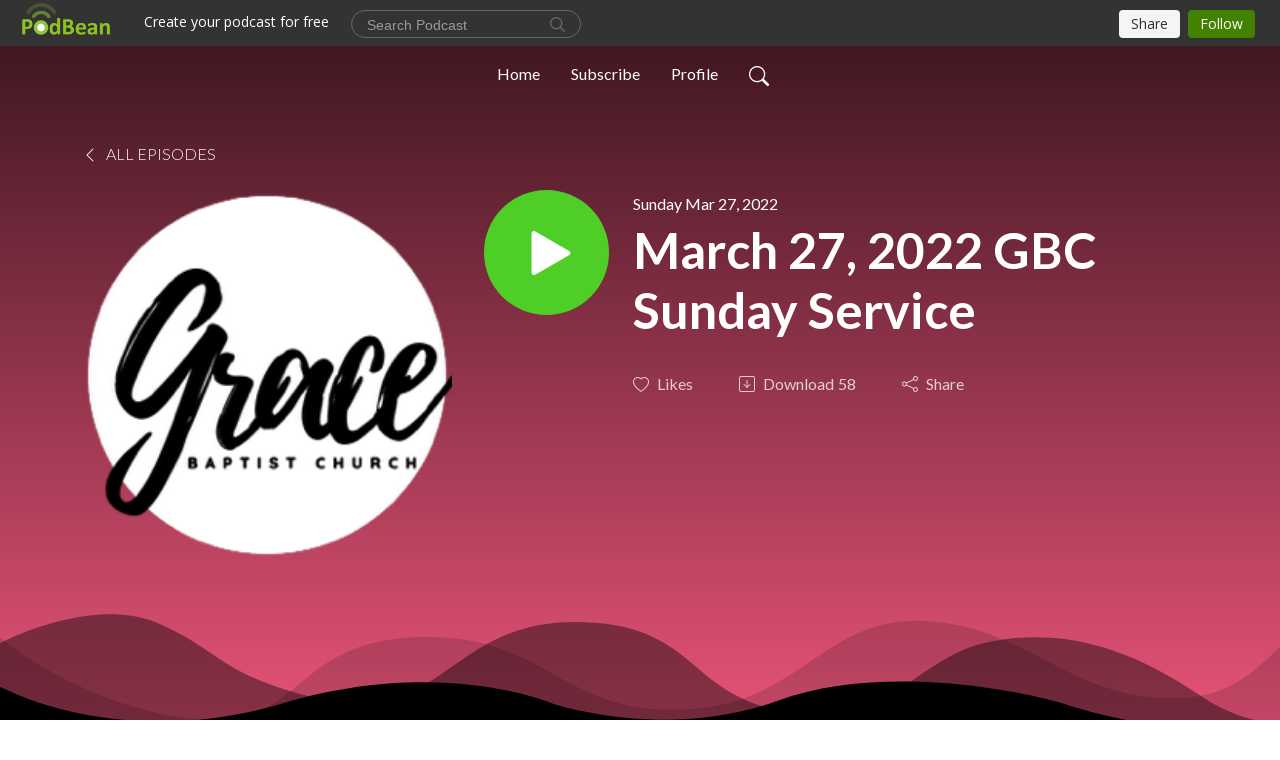

--- FILE ---
content_type: application/javascript; charset=UTF-8
request_url: https://www.podbean.com/cdn-cgi/challenge-platform/scripts/jsd/main.js
body_size: 8825
content:
window._cf_chl_opt={AKGCx8:'b'};~function(T8,iW,iw,iS,id,iz,ie,iI,T2,T3){T8=b,function(Y,n,Tu,T7,i,T){for(Tu={Y:576,n:661,i:645,T:540,N:472,H:578,J:558,M:595,Q:488,h:695},T7=b,i=Y();!![];)try{if(T=parseInt(T7(Tu.Y))/1*(parseInt(T7(Tu.n))/2)+-parseInt(T7(Tu.i))/3*(parseInt(T7(Tu.T))/4)+parseInt(T7(Tu.N))/5*(parseInt(T7(Tu.H))/6)+parseInt(T7(Tu.J))/7+-parseInt(T7(Tu.M))/8+parseInt(T7(Tu.Q))/9+-parseInt(T7(Tu.h))/10,n===T)break;else i.push(i.shift())}catch(N){i.push(i.shift())}}(v,205028),iW=this||self,iw=iW[T8(713)],iS=function(Nk,NK,NO,NL,Np,Nc,NU,T9,n,i,T,N){return Nk={Y:493,n:671,i:465,T:643,N:656},NK={Y:705,n:624,i:464,T:634,N:479,H:685,J:620,M:490,Q:584,h:676,R:591,s:606,A:716,V:464,j:537,U:471,c:516,L:689,O:598,K:700,k:618,y:536,F:464,B:531,G:673,l:606,C:673,o:464},NO={Y:532,n:636,i:555},NL={Y:526},Np={Y:584,n:555,i:673,T:653,N:527,H:609,J:527,M:609,Q:624,h:526,R:567,s:575,A:670,V:711,j:606,U:624,c:620,L:606,O:591,K:690,k:599,y:606,F:563,B:683,G:675,l:580,C:464,o:622,W:582,S:587,d:606,D:675,f:464,X:653,m:609,E:503,P:526,g:691,x:606,a:490,z:584,e:628,I:547,Z:526,v0:606,v1:464,v2:539,v3:701,v4:718,v5:636,v6:598,v7:534,v8:623,v9:554,vv:706,vb:671,vY:606,vn:705,vi:536},Nc={Y:573},NU={Y:669,n:673},T9=T8,n={'PXuDM':function(H,J){return H==J},'OxGAi':function(H,J){return H<J},'APMbW':function(H,J){return H>J},'rOEBo':function(H,J){return H!==J},'sHeCZ':T9(Nk.Y),'bYgVu':function(H,J){return H-J},'uggPj':function(H,J){return H&J},'lBeAf':function(H,J){return H(J)},'GPkJz':function(H,J){return H|J},'vXXtl':function(H,J){return H-J},'ybiAw':function(H,J){return H>J},'LjAkj':function(H,J){return H<<J},'wFcof':function(H,J){return H(J)},'PoDmE':function(H,J){return H==J},'muKlW':function(H,J){return H<<J},'fofCa':function(H,J){return H&J},'Mqisf':function(H,J){return H==J},'GfqDE':function(H,J){return H<J},'RwciX':function(H,J){return J|H},'KAQfN':function(H,J){return H(J)},'tuhMw':function(H,J){return H<<J},'HfNrV':function(H,J){return J==H},'lSPzA':function(H,J){return H|J},'hfKQp':function(H,J){return H<<J},'tnflH':function(H,J){return H&J},'EoatI':function(H,J){return H==J},'PrDCk':function(H,J){return H-J},'AtvMa':function(H,J){return H|J},'UPFWL':function(H,J){return H<<J},'fxJkx':function(H,J){return H-J},'DPgsq':T9(Nk.n),'bQQof':function(H,J){return H(J)},'wFPDq':function(H,J){return J==H},'tuvTt':T9(Nk.i),'DiZIU':function(H,J){return H*J},'eRQLq':function(H,J){return H<J},'jZCwK':function(H,J){return H>J},'GYqZO':function(H,J){return H!=J},'CrxyS':function(H,J){return J*H},'iEeHV':function(H,J){return H<J},'tHyrh':function(H,J){return H(J)},'MfZrj':function(H,J){return J==H},'hOGIV':function(H,J){return H<J},'YhBuC':function(H,J){return H+J}},i=String[T9(Nk.T)],T={'h':function(H,Tv){return Tv=T9,n[Tv(Nc.Y)](null,H)?'':T.g(H,6,function(J,Tb){return Tb=Tv,Tb(NU.Y)[Tb(NU.n)](J)})},'g':function(H,J,M,TY,Q,R,s,A,V,j,U,L,O,K,y,F,B,G){if(TY=T9,null==H)return'';for(R={},s={},A='',V=2,j=3,U=2,L=[],O=0,K=0,y=0;n[TY(Np.Y)](y,H[TY(Np.n)]);y+=1)if(F=H[TY(Np.i)](y),Object[TY(Np.T)][TY(Np.N)][TY(Np.H)](R,F)||(R[F]=j++,s[F]=!0),B=A+F,Object[TY(Np.T)][TY(Np.J)][TY(Np.M)](R,B))A=B;else{if(Object[TY(Np.T)][TY(Np.J)][TY(Np.H)](s,A)){if(n[TY(Np.Q)](256,A[TY(Np.h)](0))){if(n[TY(Np.R)](TY(Np.s),n[TY(Np.A)])){for(Q=0;Q<U;O<<=1,K==n[TY(Np.V)](J,1)?(K=0,L[TY(Np.j)](M(O)),O=0):K++,Q++);for(G=A[TY(Np.h)](0),Q=0;n[TY(Np.U)](8,Q);O=O<<1|n[TY(Np.c)](G,1),K==J-1?(K=0,L[TY(Np.L)](n[TY(Np.O)](M,O)),O=0):K++,G>>=1,Q++);}else return}else{for(G=1,Q=0;Q<U;O=n[TY(Np.K)](O<<1,G),K==n[TY(Np.k)](J,1)?(K=0,L[TY(Np.y)](M(O)),O=0):K++,G=0,Q++);for(G=A[TY(Np.h)](0),Q=0;n[TY(Np.F)](16,Q);O=n[TY(Np.B)](O,1)|1.3&G,K==J-1?(K=0,L[TY(Np.j)](n[TY(Np.G)](M,O)),O=0):K++,G>>=1,Q++);}V--,n[TY(Np.l)](0,V)&&(V=Math[TY(Np.C)](2,U),U++),delete s[A]}else for(G=R[A],Q=0;Q<U;O=n[TY(Np.o)](O,1)|n[TY(Np.W)](G,1),n[TY(Np.S)](K,J-1)?(K=0,L[TY(Np.d)](n[TY(Np.D)](M,O)),O=0):K++,G>>=1,Q++);A=(V--,V==0&&(V=Math[TY(Np.f)](2,U),U++),R[B]=j++,String(F))}if(''!==A){if(Object[TY(Np.X)][TY(Np.J)][TY(Np.m)](s,A)){if(256>A[TY(Np.h)](0)){for(Q=0;n[TY(Np.E)](Q,U);O<<=1,J-1==K?(K=0,L[TY(Np.d)](M(O)),O=0):K++,Q++);for(G=A[TY(Np.P)](0),Q=0;8>Q;O=n[TY(Np.g)](O<<1,G&1.29),J-1==K?(K=0,L[TY(Np.x)](n[TY(Np.a)](M,O)),O=0):K++,G>>=1,Q++);}else{for(G=1,Q=0;n[TY(Np.z)](Q,U);O=n[TY(Np.e)](O,1)|G,n[TY(Np.I)](K,J-1)?(K=0,L[TY(Np.y)](M(O)),O=0):K++,G=0,Q++);for(G=A[TY(Np.Z)](0),Q=0;n[TY(Np.F)](16,Q);O=n[TY(Np.e)](O,1)|G&1.71,K==J-1?(K=0,L[TY(Np.v0)](n[TY(Np.O)](M,O)),O=0):K++,G>>=1,Q++);}V--,V==0&&(V=Math[TY(Np.v1)](2,U),U++),delete s[A]}else for(G=R[A],Q=0;n[TY(Np.Y)](Q,U);O=n[TY(Np.v2)](n[TY(Np.v3)](O,1),n[TY(Np.v4)](G,1)),n[TY(Np.v5)](K,n[TY(Np.v6)](J,1))?(K=0,L[TY(Np.y)](M(O)),O=0):K++,G>>=1,Q++);V--,V==0&&U++}for(G=2,Q=0;Q<U;O=n[TY(Np.v7)](n[TY(Np.v8)](O,1),G&1.45),K==n[TY(Np.v9)](J,1)?(K=0,L[TY(Np.j)](n[TY(Np.O)](M,O)),O=0):K++,G>>=1,Q++);for(;;)if(O<<=1,K==J-1){if(n[TY(Np.vv)]!==TY(Np.vb))return;else{L[TY(Np.vY)](n[TY(Np.vn)](M,O));break}}else K++;return L[TY(Np.vi)]('')},'j':function(H,Tn){return Tn=T9,n[Tn(NO.Y)](null,H)?'':n[Tn(NO.n)]('',H)?null:T.i(H[Tn(NO.i)],32768,function(J,Ti){return Ti=Tn,H[Ti(NL.Y)](J)})},'i':function(H,J,M,TT,Q,R,s,A,V,j,U,L,O,K,y,F,o,B,G,C){for(TT=T9,Q=[],R=4,s=4,A=3,V=[],L=n[TT(NK.Y)](M,0),O=J,K=1,j=0;n[TT(NK.n)](3,j);Q[j]=j,j+=1);for(y=0,F=Math[TT(NK.i)](2,2),U=1;F!=U;)for(B=n[TT(NK.T)][TT(NK.N)]('|'),G=0;!![];){switch(B[G++]){case'0':0==O&&(O=J,L=M(K++));continue;case'1':O>>=1;continue;case'2':C=L&O;continue;case'3':y|=n[TT(NK.H)](0<C?1:0,U);continue;case'4':U<<=1;continue}break}switch(y){case 0:for(y=0,F=Math[TT(NK.i)](2,8),U=1;U!=F;C=n[TT(NK.J)](L,O),O>>=1,O==0&&(O=J,L=n[TT(NK.M)](M,K++)),y|=n[TT(NK.H)](n[TT(NK.Q)](0,C)?1:0,U),U<<=1);o=i(y);break;case 1:for(y=0,F=Math[TT(NK.i)](2,16),U=1;F!=U;C=n[TT(NK.J)](L,O),O>>=1,0==O&&(O=J,L=M(K++)),y|=(n[TT(NK.h)](0,C)?1:0)*U,U<<=1);o=n[TT(NK.R)](i,y);break;case 2:return''}for(j=Q[3]=o,V[TT(NK.s)](o);;){if(n[TT(NK.A)](K,H))return'';for(y=0,F=Math[TT(NK.V)](2,A),U=1;n[TT(NK.j)](U,F);C=L&O,O>>=1,O==0&&(O=J,L=M(K++)),y|=n[TT(NK.U)](n[TT(NK.c)](0,C)?1:0,U),U<<=1);switch(o=y){case 0:for(y=0,F=Math[TT(NK.i)](2,8),U=1;U!=F;C=L&O,O>>=1,0==O&&(O=J,L=M(K++)),y|=(0<C?1:0)*U,U<<=1);Q[s++]=n[TT(NK.L)](i,y),o=n[TT(NK.O)](s,1),R--;break;case 1:for(y=0,F=Math[TT(NK.i)](2,16),U=1;F!=U;C=O&L,O>>=1,n[TT(NK.K)](0,O)&&(O=J,L=M(K++)),y|=n[TT(NK.U)](n[TT(NK.k)](0,C)?1:0,U),U<<=1);Q[s++]=i(y),o=s-1,R--;break;case 2:return V[TT(NK.y)]('')}if(0==R&&(R=Math[TT(NK.F)](2,A),A++),Q[o])o=Q[o];else if(s===o)o=n[TT(NK.B)](j,j[TT(NK.G)](0));else return null;V[TT(NK.l)](o),Q[s++]=j+o[TT(NK.C)](0),R--,j=o,R==0&&(R=Math[TT(NK.o)](2,A),A++)}}},N={},N[T9(Nk.N)]=T.h,N}(),id=null,iz=ia(),ie={},ie[T8(507)]='o',ie[T8(571)]='s',ie[T8(566)]='u',ie[T8(489)]='z',ie[T8(657)]='n',ie[T8(629)]='I',ie[T8(517)]='b',iI=ie,iW[T8(659)]=function(Y,i,T,N,Hw,HW,Ho,Tl,H,M,Q,h,R,s,A){if(Hw={Y:550,n:559,i:562,T:561,N:475,H:552,J:525,M:475,Q:525,h:642,R:641,s:617,A:555,V:482,j:627,U:679,c:621,L:615,O:615},HW={Y:717,n:555,i:604,T:621},Ho={Y:653,n:527,i:609,T:606},Tl=T8,H={'VYuvD':function(V,j){return V+j},'XeELF':function(V,j){return j===V},'TVUrd':function(V,j){return V<j},'miKVc':function(V,j,U,L){return V(j,U,L)},'MxFbv':function(V,j,U){return V(j,U)}},i===null||H[Tl(Hw.Y)](void 0,i))return N;for(M=T1(i),Y[Tl(Hw.n)][Tl(Hw.i)]&&(M=M[Tl(Hw.T)](Y[Tl(Hw.n)][Tl(Hw.i)](i))),M=Y[Tl(Hw.N)][Tl(Hw.H)]&&Y[Tl(Hw.J)]?Y[Tl(Hw.M)][Tl(Hw.H)](new Y[(Tl(Hw.Q))](M)):function(V,TC,j){for(TC=Tl,V[TC(HW.Y)](),j=0;j<V[TC(HW.n)];V[j+1]===V[j]?V[TC(HW.i)](H[TC(HW.T)](j,1),1):j+=1);return V}(M),Q='nAsAaAb'.split('A'),Q=Q[Tl(Hw.h)][Tl(Hw.R)](Q),h=0;H[Tl(Hw.s)](h,M[Tl(Hw.A)]);R=M[h],s=H[Tl(Hw.V)](T0,Y,i,R),Q(s)?(A='s'===s&&!Y[Tl(Hw.j)](i[R]),Tl(Hw.U)===T+R?J(H[Tl(Hw.c)](T,R),s):A||H[Tl(Hw.L)](J,T+R,i[R])):H[Tl(Hw.O)](J,T+R,s),h++);return N;function J(V,j,TG){TG=b,Object[TG(Ho.Y)][TG(Ho.n)][TG(Ho.i)](N,j)||(N[j]=[]),N[j][TG(Ho.T)](V)}},T2=T8(714)[T8(479)](';'),T3=T2[T8(642)][T8(641)](T2),iW[T8(649)]=function(Y,n,Hu,Hf,To,i,T,N,H,J){for(Hu={Y:672,n:555,i:555,T:551,N:682,H:606,J:611,M:501},Hf={Y:506},To=T8,i={'IMwyE':function(M,Q){return M+Q},'WtQig':function(M,Q){return M(Q)},'hkOWG':function(M,Q){return M+Q}},T=Object[To(Hu.Y)](n),N=0;N<T[To(Hu.n)];N++)if(H=T[N],H==='f'&&(H='N'),Y[H]){for(J=0;J<n[T[N]][To(Hu.i)];-1===Y[H][To(Hu.T)](n[T[N]][J])&&(i[To(Hu.N)](T3,n[T[N]][J])||Y[H][To(Hu.H)](i[To(Hu.J)]('o.',n[T[N]][J]))),J++);}else Y[H]=n[T[N]][To(Hu.M)](function(M,TW){return TW=To,i[TW(Hf.Y)]('o.',M)})},T5();function im(Nu,TQ,Y,n){if(Nu={Y:545,n:637},TQ=T8,Y={'OdDtb':function(i,T){return i(T)},'mmRBF':function(i,T,N){return i(T,N)}},n=iu(),n===null)return;id=(id&&Y[TQ(Nu.Y)](clearTimeout,id),Y[TQ(Nu.n)](setTimeout,function(){iD()},1e3*n))}function iZ(n,i,HA,Ty,T,N){return HA={Y:678,n:638,i:678,T:658,N:653,H:722,J:609,M:551,Q:698},Ty=T8,T={},T[Ty(HA.Y)]=function(H,J){return H instanceof J},T[Ty(HA.n)]=function(H,J){return H<J},N=T,N[Ty(HA.i)](i,n[Ty(HA.T)])&&N[Ty(HA.n)](0,n[Ty(HA.T)][Ty(HA.N)][Ty(HA.H)][Ty(HA.J)](i)[Ty(HA.M)](Ty(HA.Q)))}function ix(Y,n,HT,Hi,Hn,Hb,H9,H8,H0,Ts,i,T,N,H){HT={Y:720,n:505,i:697,T:492,N:588,H:581,J:667,M:495,Q:480,h:543,R:607,s:564,A:647,V:484,j:543,U:499,c:509,L:626,O:528,K:533,k:667,y:588,F:720,B:687,G:513,l:486,C:712,o:715,W:712,S:715,d:626,D:556,f:656,X:594},Hi={Y:483,n:500},Hn={Y:504,n:644,i:680,T:574,N:526,H:491,J:664,M:606,Q:526,h:585,R:577,s:548,A:524,V:585,j:633,U:524,c:526,L:585,O:523,K:631,k:524,y:523,F:464,B:692,G:697,l:496,C:476,o:603,W:625,S:572},Hb={Y:570},H9={Y:544},H8={Y:600},H0={Y:630},Ts=T8,i={'yzoEg':Ts(HT.Y),'aXFGc':function(J,M){return J(M)},'DvJkk':function(J,M){return J==M},'YStYv':function(J,M){return J-M},'giuGx':function(J,M){return J==M},'GNtDD':function(J,M){return J(M)},'RDXbF':function(J,M){return M*J},'mUHvv':function(J,M){return M===J},'WZRPh':Ts(HT.n),'lAcJZ':Ts(HT.i),'ZolDT':Ts(HT.T),'aTQQf':Ts(HT.N),'onvQp':Ts(HT.H),'gdArf':function(J,M){return J!==M},'rPVgx':Ts(HT.J)},T=iW[Ts(HT.M)],console[Ts(HT.Q)](iW[Ts(HT.h)]),N=new iW[(Ts(HT.R))](),N[Ts(HT.s)](i[Ts(HT.A)],Ts(HT.V)+iW[Ts(HT.j)][Ts(HT.U)]+Ts(HT.c)+T.r),T[Ts(HT.L)]&&(i[Ts(HT.O)](i[Ts(HT.K)],Ts(HT.k))?n(Ts(HT.y)):(N[Ts(HT.F)]=5e3,N[Ts(HT.B)]=function(TA){TA=Ts,n(i[TA(H0.Y)])})),N[Ts(HT.G)]=function(HY,Hv,H6,TL,M,R){if(HY={Y:579},Hv={Y:498},H6={Y:483},TL=Ts,M={'CiCLI':function(Q,h){return Q<h},'ZShfY':function(Q,h){return Q-h},'lLtRc':function(Q,h){return Q|h},'MWTIu':function(Q,h){return Q<<h},'hhfIN':function(Q,h){return h&Q},'XhRhW':function(Q,h,TV){return TV=b,i[TV(H6.Y)](Q,h)},'BJPvr':function(Q,h){return Q-h},'xkCWu':function(Q,h,Tt){return Tt=b,i[Tt(H8.Y)](Q,h)},'THFqV':function(Q,h,Tj){return Tj=b,i[Tj(H9.Y)](Q,h)},'ApNfi':function(Q,h,TU){return TU=b,i[TU(Hv.Y)](Q,h)},'TMqiF':function(Q,h,Tc){return Tc=b,i[Tc(Hb.Y)](Q,h)},'PMciN':function(Q,h,Tp){return Tp=b,i[Tp(HY.Y)](Q,h)}},N[TL(Hn.Y)]>=200&&N[TL(Hn.Y)]<300){if(i[TL(Hn.n)](TL(Hn.i),TL(Hn.T))){if(256>vU[TL(Hn.N)](0)){for(bl=0;M[TL(Hn.H)](bC,bo);bw<<=1,bS==M[TL(Hn.J)](bd,1)?(bD=0,bf[TL(Hn.M)](bu(bX)),bm=0):bE++,bW++);for(bP=bg[TL(Hn.Q)](0),bx=0;8>ba;br=M[TL(Hn.h)](M[TL(Hn.R)](be,1),M[TL(Hn.s)](bI,1)),Y0-1==bZ?(Y1=0,Y2[TL(Hn.M)](M[TL(Hn.A)](Y3,Y4)),Y5=0):Y6++,Y7>>=1,bz++);}else{for(Y8=1,Y9=0;Yv<Yb;Yn=M[TL(Hn.V)](M[TL(Hn.R)](Yi,1),YT),YN==M[TL(Hn.j)](YH,1)?(YJ=0,YM[TL(Hn.M)](M[TL(Hn.U)](YQ,Yq)),Yh=0):YR++,Ys=0,YY++);for(YA=YV[TL(Hn.c)](0),Yt=0;16>Yj;Yc=M[TL(Hn.L)](Yp<<1,YL&1.39),M[TL(Hn.O)](YO,M[TL(Hn.K)](YK,1))?(Yk=0,Yy[TL(Hn.M)](M[TL(Hn.k)](YF,YB)),YG=0):Yl++,YC>>=1,YU++);}bL--,M[TL(Hn.y)](0,bO)&&(bK=bk[TL(Hn.F)](2,by),bF++),delete bB[bG]}else n(i[TL(Hn.B)])}else TL(Hn.G)===i[TL(Hn.l)]?n(i[TL(Hn.C)]+N[TL(Hn.Y)]):(R=A&V,j>>=1,M[TL(Hn.o)](0,U)&&(c=L,O=M[TL(Hn.W)](K,k++)),y|=M[TL(Hn.S)](0<R?1:0,F),B<<=1)},N[Ts(HT.l)]=function(TO){TO=Ts,i[TO(Hi.Y)](n,i[TO(Hi.n)])},H={'t':iP(),'lhr':iw[Ts(HT.C)]&&iw[Ts(HT.C)][Ts(HT.o)]?iw[Ts(HT.W)][Ts(HT.S)]:'','api':T[Ts(HT.d)]?!![]:![],'c':iX(),'payload':Y},N[Ts(HT.D)](iS[Ts(HT.f)](JSON[Ts(HT.X)](H)))}function iE(Y,NX,Tq){return NX={Y:560},Tq=T8,Math[Tq(NX.Y)]()<Y}function iP(Nm,Th,Y){return Nm={Y:495,n:535},Th=T8,Y=iW[Th(Nm.Y)],Math[Th(Nm.n)](+atob(Y.t))}function T0(Y,n,i,Hk,TF,T,N,H){T=(Hk={Y:492,n:693,i:699,T:469,N:681,H:674,J:601,M:504,Q:481,h:507,R:530,s:614,A:521,V:707,j:707,U:557,c:703,L:606,O:526,K:596,k:652,y:475,F:696,B:549,G:650,l:719},TF=T8,{'cZyJz':TF(Hk.Y),'cabCd':function(J,M){return J<M},'mXsYW':function(J,M){return M==J},'dYaJc':function(J,M){return J<<M},'xtRwO':function(J,M){return J-M},'zpFvC':TF(Hk.n),'rrHFy':function(J,M){return M==J},'rbDhd':TF(Hk.i),'AXUaD':TF(Hk.T),'vqjPk':TF(Hk.N),'loSsT':function(J,M){return J===M},'qYVxu':function(J,M){return M==J},'ooRYq':function(J,M,Q){return J(M,Q)}});try{T[TF(Hk.H)]!==T[TF(Hk.H)]?i(T[TF(Hk.J)]+T[TF(Hk.M)]):N=n[i]}catch(M){return'i'}if(null==N)return void 0===N?'u':'x';if(T[TF(Hk.Q)](TF(Hk.h),typeof N)){if(T[TF(Hk.R)]!==T[TF(Hk.s)])try{if(T[TF(Hk.Q)](T[TF(Hk.A)],typeof N[TF(Hk.V)]))return N[TF(Hk.j)](function(){}),'p'}catch(Q){}else{for(m=1,E=0;T[TF(Hk.U)](P,g);n=z<<1|e,T[TF(Hk.c)](I,Z-1)?(v0=0,v1[TF(Hk.L)](v2(v3)),v4=0):v5++,v6=0,x++);for(v7=v8[TF(Hk.O)](0),v9=0;16>vv;vY=T[TF(Hk.K)](vn,1)|1.7&vi,vT==T[TF(Hk.k)](vN,1)?(vH=0,vJ[TF(Hk.L)](vM(vQ)),vq=0):vh++,vR>>=1,vb++);}}return Y[TF(Hk.y)][TF(Hk.F)](N)?'a':T[TF(Hk.B)](N,Y[TF(Hk.y)])?'D':!0===N?'T':!1===N?'F':(H=typeof N,T[TF(Hk.G)](TF(Hk.N),H)?T[TF(Hk.l)](iZ,Y,N)?'N':'f':iI[H]||'?')}function T5(J0,HZ,He,TS,Y,n,i,T,N){if(J0={Y:568,n:467,i:495,T:589,N:515,H:646,J:583,M:709,Q:639,h:602,R:616},HZ={Y:510,n:592,i:583,T:467,N:616,H:565},He={Y:477},TS=T8,Y={'uAToo':function(H){return H()},'PAdvy':function(H,J){return H(J)},'XsyQU':function(H){return H()},'KxGKj':function(H,J){return H!==J},'VGwho':function(H){return H()},'mYiSH':TS(J0.Y),'OrkwE':function(H,J){return H!==J},'jQphm':TS(J0.n)},n=iW[TS(J0.i)],!n)return;if(!Y[TS(J0.T)](ig))return Y[TS(J0.N)]!==TS(J0.Y)?Y[TS(J0.T)](n)!==null:void 0;(i=![],T=function(Td){if(Td=TS,!i){if(i=!![],!ig())return;Y[Td(He.Y)](iD,function(J){T6(n,J)})}},Y[TS(J0.H)](iw[TS(J0.J)],Y[TS(J0.M)]))?T():iW[TS(J0.Q)]?iw[TS(J0.Q)](TS(J0.h),T):(N=iw[TS(J0.R)]||function(){},iw[TS(J0.R)]=function(TD){TD=TS,Y[TD(HZ.Y)](N),Y[TD(HZ.n)](iw[TD(HZ.i)],TD(HZ.T))&&(iw[TD(HZ.N)]=N,Y[TD(HZ.H)](T))})}function T6(T,N,J2,Tf,H,J,M,Q){if(J2={Y:597,n:626,i:597,T:505,N:520,H:666,J:632,M:654,Q:505,h:518,R:512,s:520,A:473,V:708,j:512},Tf=T8,H={},H[Tf(J2.Y)]=function(h,R){return R===h},J=H,!T[Tf(J2.n)])return;J[Tf(J2.i)](N,Tf(J2.T))?(M={},M[Tf(J2.N)]=Tf(J2.H),M[Tf(J2.J)]=T.r,M[Tf(J2.M)]=Tf(J2.Q),iW[Tf(J2.h)][Tf(J2.R)](M,'*')):(Q={},Q[Tf(J2.s)]=Tf(J2.H),Q[Tf(J2.J)]=T.r,Q[Tf(J2.M)]=Tf(J2.A),Q[Tf(J2.V)]=N,iW[Tf(J2.h)][Tf(J2.j)](Q,'*'))}function iX(NS,TM,Y){return NS={Y:546},TM=T8,Y={'qdGWS':function(n){return n()}},Y[TM(NS.Y)](iu)!==null}function b(Y,n,i,T){return Y=Y-463,i=v(),T=i[Y],T}function iu(NW,TJ,n,i,T,N){return NW={Y:635,n:542,i:495,T:657},TJ=T8,n={},n[TJ(NW.Y)]=function(H,J){return H!==J},n[TJ(NW.n)]=function(H,J){return H<J},i=n,T=iW[TJ(NW.i)],!T?null:(N=T.i,i[TJ(NW.Y)](typeof N,TJ(NW.T))||i[TJ(NW.n)](N,30))?null:N}function iD(Y,Nl,NG,TN,n,i){Nl={Y:681,n:612,i:605,T:688},NG={Y:655,n:494,i:694},TN=T8,n={'CgiCf':function(T,N){return N===T},'TsjQP':TN(Nl.Y),'pQnPa':function(T,N){return T(N)},'YwMmy':function(T,N,H){return T(N,H)},'NxKLH':TN(Nl.n)},i=T4(),n[TN(Nl.i)](ix,i.r,function(T,TH){TH=TN,n[TH(NG.Y)](typeof Y,n[TH(NG.n)])&&n[TH(NG.i)](Y,T),im()}),i.e&&ir(n[TN(Nl.T)],i.e)}function ig(NP,TR,n,i,T,N,H){return NP={Y:514,n:535,i:541,T:514},TR=T8,n={},n[TR(NP.Y)]=function(J,M){return J>M},i=n,T=3600,N=iP(),H=Math[TR(NP.n)](Date[TR(NP.i)]()/1e3),i[TR(NP.T)](H-N,T)?![]:!![]}function T1(Y,Hy,TB,n){for(Hy={Y:561,n:672,i:468},TB=T8,n=[];null!==Y;n=n[TB(Hy.Y)](Object[TB(Hy.n)](Y)),Y=Object[TB(Hy.i)](Y));return n}function ia(HN,TK){return HN={Y:721,n:721},TK=T8,crypto&&crypto[TK(HN.Y)]?crypto[TK(HN.n)]():''}function ir(N,H,Hh,Tk,J,M,L,Q,h,R,s,A,V,j,U){if(Hh={Y:702,n:474,i:648,T:593,N:502,H:668,J:538,M:704,Q:470,h:508,R:640,s:581,A:478,V:553,j:502,U:606,c:526,L:474,O:606,K:710,k:608,y:495,F:668,B:484,G:543,l:499,C:607,o:564,W:720,S:687,d:466,D:543,f:522,X:463,m:662,E:543,P:586,g:590,x:569,a:651,z:520,e:556,I:656},Tk=T8,J={},J[Tk(Hh.Y)]=function(c,L){return c-L},J[Tk(Hh.n)]=function(c,L){return c>L},J[Tk(Hh.i)]=function(c,L){return L|c},J[Tk(Hh.T)]=Tk(Hh.N),J[Tk(Hh.H)]=function(c,L){return c+L},J[Tk(Hh.J)]=Tk(Hh.M),J[Tk(Hh.Q)]=Tk(Hh.h),J[Tk(Hh.R)]=Tk(Hh.s),J[Tk(Hh.A)]=Tk(Hh.V),M=J,!iE(0)){if(Tk(Hh.j)!==M[Tk(Hh.T)]){for(o=0;W<S;D<<=1,f==M[Tk(Hh.Y)](X,1)?(m=0,E[Tk(Hh.U)](P(g)),x=0):a++,L++);for(L=z[Tk(Hh.c)](0),e=0;M[Tk(Hh.L)](8,I);v0=M[Tk(Hh.i)](v1<<1.67,L&1.02),v2==M[Tk(Hh.Y)](v3,1)?(v4=0,v5[Tk(Hh.O)](v6(v7)),v8=0):v9++,L>>=1,Z++);}else return![]}h=(Q={},Q[Tk(Hh.K)]=N,Q[Tk(Hh.k)]=H,Q);try{R=iW[Tk(Hh.y)],s=M[Tk(Hh.H)](M[Tk(Hh.F)](Tk(Hh.B),iW[Tk(Hh.G)][Tk(Hh.l)])+M[Tk(Hh.J)],R.r)+M[Tk(Hh.Q)],A=new iW[(Tk(Hh.C))](),A[Tk(Hh.o)](M[Tk(Hh.R)],s),A[Tk(Hh.W)]=2500,A[Tk(Hh.S)]=function(){},V={},V[Tk(Hh.d)]=iW[Tk(Hh.D)][Tk(Hh.d)],V[Tk(Hh.f)]=iW[Tk(Hh.D)][Tk(Hh.f)],V[Tk(Hh.X)]=iW[Tk(Hh.G)][Tk(Hh.X)],V[Tk(Hh.m)]=iW[Tk(Hh.E)][Tk(Hh.P)],V[Tk(Hh.g)]=iz,j=V,U={},U[Tk(Hh.x)]=h,U[Tk(Hh.a)]=j,U[Tk(Hh.z)]=M[Tk(Hh.A)],A[Tk(Hh.e)](iS[Tk(Hh.I)](U))}catch(L){}}function T4(HX,Tw,T,N,H,J,M,Q,h,R,s){N=(HX={Y:663,n:684,i:613,T:511,N:677,H:479,J:529,M:665,Q:487,h:660,R:497,s:619,A:610,V:519,j:686,U:485},Tw=T8,T={},T[Tw(HX.Y)]=Tw(HX.n),T[Tw(HX.i)]=Tw(HX.T),T);try{for(H=Tw(HX.N)[Tw(HX.H)]('|'),J=0;!![];){switch(H[J++]){case'0':M=pRIb1(Q,h[N[Tw(HX.Y)]],'d.',M);continue;case'1':M=pRIb1(Q,Q,'',M);continue;case'2':iw[Tw(HX.J)][Tw(HX.M)](h);continue;case'3':M={};continue;case'4':iw[Tw(HX.J)][Tw(HX.Q)](h);continue;case'5':h[Tw(HX.h)]=Tw(HX.R);continue;case'6':M=pRIb1(Q,Q[Tw(HX.s)]||Q[Tw(HX.A)],'n.',M);continue;case'7':Q=h[Tw(HX.V)];continue;case'8':h=iw[Tw(HX.j)](N[Tw(HX.i)]);continue;case'9':h[Tw(HX.U)]='-1';continue;case'10':return R={},R.r=M,R.e=null,R}break}}catch(A){return s={},s.r={},s.e=A,s}}function v(J3){return J3='dYaJc,XnOkC,PrDCk,vXXtl,DvJkk,cZyJz,DOMContentLoaded,ApNfi,splice,YwMmy,push,XMLHttpRequest,TYlZ6,call,navigator,hkOWG,error on cf_chl_props,zBTiR,AXUaD,MxFbv,onreadystatechange,TVUrd,hOGIV,clientInformation,uggPj,VYuvD,muKlW,UPFWL,APMbW,TMqiF,api,isNaN,tuhMw,bigint,yzoEg,THFqV,sid,BJPvr,tuvTt,TSyVC,EoatI,mmRBF,rQnVi,addEventListener,QaEIh,bind,includes,fromCharCode,mUHvv,40482PFsEoy,OrkwE,onvQp,HCuOl,rxvNi8,qYVxu,chctx,xtRwO,prototype,event,CgiCf,zJOPUOTlVev,number,Function,pRIb1,style,460118ouKgwt,pkLOA2,DYgLV,ZShfY,appendChild,cloudflare-invisible,oRNvO,ofZXw,KesAmIaCiHjwr6qvJtUXkNZLdP2pBl5zVS8h03FgMW9TE+1RD$b7YuQxf4noyOcG-,sHeCZ,HCKPF,keys,charAt,zpFvC,wFcof,eRQLq,8|5|9|2|7|3|1|6|0|4|10,NdnDC,d.cookie,czgwS,function,WtQig,LjAkj,contentDocument,DiZIU,createElement,ontimeout,NxKLH,tHyrh,GPkJz,RwciX,WZRPh,IwDXh,pQnPa,1807850OiRzij,isArray,SEBWB,[native code],UYaGx,MfZrj,hfKQp,tRFUd,mXsYW,/b/ov1/0.12319877350428121:1769189196:M2iK6Q0z9XYtD9VJq06jhL7O6u9-eiMsXUI7UCwK04s/,bQQof,DPgsq,catch,detail,jQphm,AdeF3,bYgVu,location,document,_cf_chl_opt;JJgc4;PJAn2;kJOnV9;IWJi4;OHeaY1;DqMg0;FKmRv9;LpvFx1;cAdz2;PqBHf2;nFZCC5;ddwW5;pRIb1;rxvNi8;RrrrA2;erHi9,href,jZCwK,sort,tnflH,ooRYq,timeout,randomUUID,toString,LRmiB4,pow,2|1|0|3|4,CnwA5,loading,getPrototypeOf,CrohX,ZySBD,CrxyS,148805ZcCKaQ,error,ssvhK,Array,ZolDT,PAdvy,ewzyY,split,log,rrHFy,miKVc,aXFGc,/cdn-cgi/challenge-platform/h/,tabIndex,onerror,removeChild,2673603KcHUGv,symbol,KAQfN,CiCLI,http-code:,QgELN,TsjQP,__CF$cv$params,lAcJZ,display: none,giuGx,AKGCx8,aTQQf,map,ofPYo,GfqDE,status,success,IMwyE,object,/invisible/jsd,/jsd/oneshot/d251aa49a8a3/0.12319877350428121:1769189196:M2iK6Q0z9XYtD9VJq06jhL7O6u9-eiMsXUI7UCwK04s/,XsyQU,iframe,postMessage,onload,eoQSY,mYiSH,iEeHV,boolean,parent,contentWindow,source,vqjPk,SSTpq3,xkCWu,XhRhW,Set,charCodeAt,hasOwnProperty,gdArf,body,rbDhd,YhBuC,wFPDq,rPVgx,AtvMa,floor,join,GYqZO,BihwP,lSPzA,76wBtETg,now,XIsYA,_cf_chl_opt,YStYv,OdDtb,qdGWS,HfNrV,hhfIN,loSsT,XeELF,indexOf,from,jsd,fxJkx,length,send,cabCd,586264JdoOKA,Object,random,concat,getOwnPropertyNames,ybiAw,open,VGwho,undefined,rOEBo,MUCTf,errorInfoObject,GNtDD,string,PMciN,PXuDM,MrlIy,HisQD,1vUNZcw,MWTIu,78xEUSra,RDXbF,PoDmE,POST,fofCa,readyState,OxGAi,lLtRc,aUjz8,Mqisf,xhr-error,uAToo,JBxy9,lBeAf,KxGKj,MQGGy,stringify,2844576xuRdgq'.split(','),v=function(){return J3},v()}}()